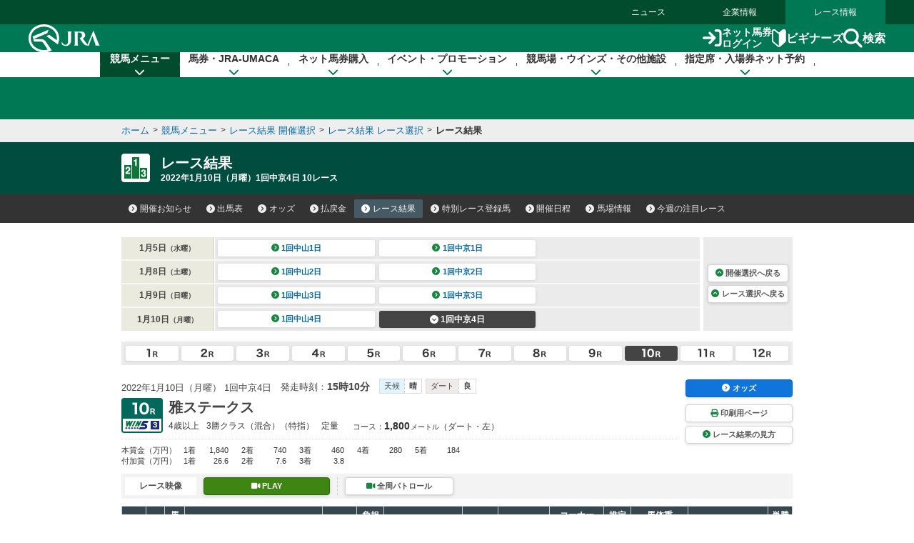

--- FILE ---
content_type: application/javascript
request_url: https://www.jra.go.jp/JRADB/js/seiseki.js?version=202012
body_size: 202
content:
function doOpenWindow( url4Shingi ){
	//alert("URL=["+url4Shingi+"]");
	shingiWindow = window.open( url4Shingi , "shingiWindow" , "width=500,height=450,scrollbars=yes,menubar=no,toolbar=no,location=no,status=no,dialog=yes,close=no,resizable=no");
	shingiWindow.focus();
}
